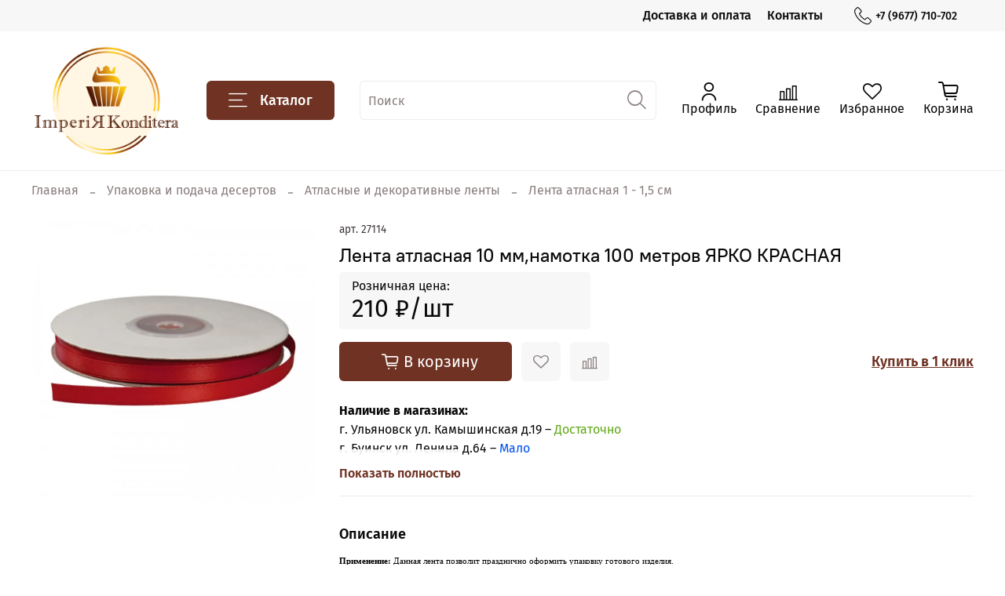

--- FILE ---
content_type: text/html; charset=utf-8
request_url: https://www.google.com/recaptcha/api2/anchor?ar=1&k=6LfXhUEmAAAAAOGNQm5_a2Ach-HWlFKD3Sq7vfFj&co=aHR0cHM6Ly91bGtvbmRpdGVyLnJ1OjQ0Mw..&hl=ru&v=TkacYOdEJbdB_JjX802TMer9&size=normal&anchor-ms=20000&execute-ms=15000&cb=fwwg4kfc1wnp
body_size: 46471
content:
<!DOCTYPE HTML><html dir="ltr" lang="ru"><head><meta http-equiv="Content-Type" content="text/html; charset=UTF-8">
<meta http-equiv="X-UA-Compatible" content="IE=edge">
<title>reCAPTCHA</title>
<style type="text/css">
/* cyrillic-ext */
@font-face {
  font-family: 'Roboto';
  font-style: normal;
  font-weight: 400;
  src: url(//fonts.gstatic.com/s/roboto/v18/KFOmCnqEu92Fr1Mu72xKKTU1Kvnz.woff2) format('woff2');
  unicode-range: U+0460-052F, U+1C80-1C8A, U+20B4, U+2DE0-2DFF, U+A640-A69F, U+FE2E-FE2F;
}
/* cyrillic */
@font-face {
  font-family: 'Roboto';
  font-style: normal;
  font-weight: 400;
  src: url(//fonts.gstatic.com/s/roboto/v18/KFOmCnqEu92Fr1Mu5mxKKTU1Kvnz.woff2) format('woff2');
  unicode-range: U+0301, U+0400-045F, U+0490-0491, U+04B0-04B1, U+2116;
}
/* greek-ext */
@font-face {
  font-family: 'Roboto';
  font-style: normal;
  font-weight: 400;
  src: url(//fonts.gstatic.com/s/roboto/v18/KFOmCnqEu92Fr1Mu7mxKKTU1Kvnz.woff2) format('woff2');
  unicode-range: U+1F00-1FFF;
}
/* greek */
@font-face {
  font-family: 'Roboto';
  font-style: normal;
  font-weight: 400;
  src: url(//fonts.gstatic.com/s/roboto/v18/KFOmCnqEu92Fr1Mu4WxKKTU1Kvnz.woff2) format('woff2');
  unicode-range: U+0370-0377, U+037A-037F, U+0384-038A, U+038C, U+038E-03A1, U+03A3-03FF;
}
/* vietnamese */
@font-face {
  font-family: 'Roboto';
  font-style: normal;
  font-weight: 400;
  src: url(//fonts.gstatic.com/s/roboto/v18/KFOmCnqEu92Fr1Mu7WxKKTU1Kvnz.woff2) format('woff2');
  unicode-range: U+0102-0103, U+0110-0111, U+0128-0129, U+0168-0169, U+01A0-01A1, U+01AF-01B0, U+0300-0301, U+0303-0304, U+0308-0309, U+0323, U+0329, U+1EA0-1EF9, U+20AB;
}
/* latin-ext */
@font-face {
  font-family: 'Roboto';
  font-style: normal;
  font-weight: 400;
  src: url(//fonts.gstatic.com/s/roboto/v18/KFOmCnqEu92Fr1Mu7GxKKTU1Kvnz.woff2) format('woff2');
  unicode-range: U+0100-02BA, U+02BD-02C5, U+02C7-02CC, U+02CE-02D7, U+02DD-02FF, U+0304, U+0308, U+0329, U+1D00-1DBF, U+1E00-1E9F, U+1EF2-1EFF, U+2020, U+20A0-20AB, U+20AD-20C0, U+2113, U+2C60-2C7F, U+A720-A7FF;
}
/* latin */
@font-face {
  font-family: 'Roboto';
  font-style: normal;
  font-weight: 400;
  src: url(//fonts.gstatic.com/s/roboto/v18/KFOmCnqEu92Fr1Mu4mxKKTU1Kg.woff2) format('woff2');
  unicode-range: U+0000-00FF, U+0131, U+0152-0153, U+02BB-02BC, U+02C6, U+02DA, U+02DC, U+0304, U+0308, U+0329, U+2000-206F, U+20AC, U+2122, U+2191, U+2193, U+2212, U+2215, U+FEFF, U+FFFD;
}
/* cyrillic-ext */
@font-face {
  font-family: 'Roboto';
  font-style: normal;
  font-weight: 500;
  src: url(//fonts.gstatic.com/s/roboto/v18/KFOlCnqEu92Fr1MmEU9fCRc4AMP6lbBP.woff2) format('woff2');
  unicode-range: U+0460-052F, U+1C80-1C8A, U+20B4, U+2DE0-2DFF, U+A640-A69F, U+FE2E-FE2F;
}
/* cyrillic */
@font-face {
  font-family: 'Roboto';
  font-style: normal;
  font-weight: 500;
  src: url(//fonts.gstatic.com/s/roboto/v18/KFOlCnqEu92Fr1MmEU9fABc4AMP6lbBP.woff2) format('woff2');
  unicode-range: U+0301, U+0400-045F, U+0490-0491, U+04B0-04B1, U+2116;
}
/* greek-ext */
@font-face {
  font-family: 'Roboto';
  font-style: normal;
  font-weight: 500;
  src: url(//fonts.gstatic.com/s/roboto/v18/KFOlCnqEu92Fr1MmEU9fCBc4AMP6lbBP.woff2) format('woff2');
  unicode-range: U+1F00-1FFF;
}
/* greek */
@font-face {
  font-family: 'Roboto';
  font-style: normal;
  font-weight: 500;
  src: url(//fonts.gstatic.com/s/roboto/v18/KFOlCnqEu92Fr1MmEU9fBxc4AMP6lbBP.woff2) format('woff2');
  unicode-range: U+0370-0377, U+037A-037F, U+0384-038A, U+038C, U+038E-03A1, U+03A3-03FF;
}
/* vietnamese */
@font-face {
  font-family: 'Roboto';
  font-style: normal;
  font-weight: 500;
  src: url(//fonts.gstatic.com/s/roboto/v18/KFOlCnqEu92Fr1MmEU9fCxc4AMP6lbBP.woff2) format('woff2');
  unicode-range: U+0102-0103, U+0110-0111, U+0128-0129, U+0168-0169, U+01A0-01A1, U+01AF-01B0, U+0300-0301, U+0303-0304, U+0308-0309, U+0323, U+0329, U+1EA0-1EF9, U+20AB;
}
/* latin-ext */
@font-face {
  font-family: 'Roboto';
  font-style: normal;
  font-weight: 500;
  src: url(//fonts.gstatic.com/s/roboto/v18/KFOlCnqEu92Fr1MmEU9fChc4AMP6lbBP.woff2) format('woff2');
  unicode-range: U+0100-02BA, U+02BD-02C5, U+02C7-02CC, U+02CE-02D7, U+02DD-02FF, U+0304, U+0308, U+0329, U+1D00-1DBF, U+1E00-1E9F, U+1EF2-1EFF, U+2020, U+20A0-20AB, U+20AD-20C0, U+2113, U+2C60-2C7F, U+A720-A7FF;
}
/* latin */
@font-face {
  font-family: 'Roboto';
  font-style: normal;
  font-weight: 500;
  src: url(//fonts.gstatic.com/s/roboto/v18/KFOlCnqEu92Fr1MmEU9fBBc4AMP6lQ.woff2) format('woff2');
  unicode-range: U+0000-00FF, U+0131, U+0152-0153, U+02BB-02BC, U+02C6, U+02DA, U+02DC, U+0304, U+0308, U+0329, U+2000-206F, U+20AC, U+2122, U+2191, U+2193, U+2212, U+2215, U+FEFF, U+FFFD;
}
/* cyrillic-ext */
@font-face {
  font-family: 'Roboto';
  font-style: normal;
  font-weight: 900;
  src: url(//fonts.gstatic.com/s/roboto/v18/KFOlCnqEu92Fr1MmYUtfCRc4AMP6lbBP.woff2) format('woff2');
  unicode-range: U+0460-052F, U+1C80-1C8A, U+20B4, U+2DE0-2DFF, U+A640-A69F, U+FE2E-FE2F;
}
/* cyrillic */
@font-face {
  font-family: 'Roboto';
  font-style: normal;
  font-weight: 900;
  src: url(//fonts.gstatic.com/s/roboto/v18/KFOlCnqEu92Fr1MmYUtfABc4AMP6lbBP.woff2) format('woff2');
  unicode-range: U+0301, U+0400-045F, U+0490-0491, U+04B0-04B1, U+2116;
}
/* greek-ext */
@font-face {
  font-family: 'Roboto';
  font-style: normal;
  font-weight: 900;
  src: url(//fonts.gstatic.com/s/roboto/v18/KFOlCnqEu92Fr1MmYUtfCBc4AMP6lbBP.woff2) format('woff2');
  unicode-range: U+1F00-1FFF;
}
/* greek */
@font-face {
  font-family: 'Roboto';
  font-style: normal;
  font-weight: 900;
  src: url(//fonts.gstatic.com/s/roboto/v18/KFOlCnqEu92Fr1MmYUtfBxc4AMP6lbBP.woff2) format('woff2');
  unicode-range: U+0370-0377, U+037A-037F, U+0384-038A, U+038C, U+038E-03A1, U+03A3-03FF;
}
/* vietnamese */
@font-face {
  font-family: 'Roboto';
  font-style: normal;
  font-weight: 900;
  src: url(//fonts.gstatic.com/s/roboto/v18/KFOlCnqEu92Fr1MmYUtfCxc4AMP6lbBP.woff2) format('woff2');
  unicode-range: U+0102-0103, U+0110-0111, U+0128-0129, U+0168-0169, U+01A0-01A1, U+01AF-01B0, U+0300-0301, U+0303-0304, U+0308-0309, U+0323, U+0329, U+1EA0-1EF9, U+20AB;
}
/* latin-ext */
@font-face {
  font-family: 'Roboto';
  font-style: normal;
  font-weight: 900;
  src: url(//fonts.gstatic.com/s/roboto/v18/KFOlCnqEu92Fr1MmYUtfChc4AMP6lbBP.woff2) format('woff2');
  unicode-range: U+0100-02BA, U+02BD-02C5, U+02C7-02CC, U+02CE-02D7, U+02DD-02FF, U+0304, U+0308, U+0329, U+1D00-1DBF, U+1E00-1E9F, U+1EF2-1EFF, U+2020, U+20A0-20AB, U+20AD-20C0, U+2113, U+2C60-2C7F, U+A720-A7FF;
}
/* latin */
@font-face {
  font-family: 'Roboto';
  font-style: normal;
  font-weight: 900;
  src: url(//fonts.gstatic.com/s/roboto/v18/KFOlCnqEu92Fr1MmYUtfBBc4AMP6lQ.woff2) format('woff2');
  unicode-range: U+0000-00FF, U+0131, U+0152-0153, U+02BB-02BC, U+02C6, U+02DA, U+02DC, U+0304, U+0308, U+0329, U+2000-206F, U+20AC, U+2122, U+2191, U+2193, U+2212, U+2215, U+FEFF, U+FFFD;
}

</style>
<link rel="stylesheet" type="text/css" href="https://www.gstatic.com/recaptcha/releases/TkacYOdEJbdB_JjX802TMer9/styles__ltr.css">
<script nonce="ZI-Zlm2S1umN4e0dIdRC9g" type="text/javascript">window['__recaptcha_api'] = 'https://www.google.com/recaptcha/api2/';</script>
<script type="text/javascript" src="https://www.gstatic.com/recaptcha/releases/TkacYOdEJbdB_JjX802TMer9/recaptcha__ru.js" nonce="ZI-Zlm2S1umN4e0dIdRC9g">
      
    </script></head>
<body><div id="rc-anchor-alert" class="rc-anchor-alert"></div>
<input type="hidden" id="recaptcha-token" value="[base64]">
<script type="text/javascript" nonce="ZI-Zlm2S1umN4e0dIdRC9g">
      recaptcha.anchor.Main.init("[\x22ainput\x22,[\x22bgdata\x22,\x22\x22,\[base64]/[base64]/[base64]/[base64]/ODU6NzksKFIuUF89RixSKSksUi51KSksUi5TKS5wdXNoKFtQZyx0LFg/[base64]/[base64]/[base64]/[base64]/bmV3IE5bd10oUFswXSk6Vz09Mj9uZXcgTlt3XShQWzBdLFBbMV0pOlc9PTM/bmV3IE5bd10oUFswXSxQWzFdLFBbMl0pOlc9PTQ/[base64]/[base64]/[base64]/[base64]/[base64]/[base64]\\u003d\\u003d\x22,\[base64]\x22,\[base64]/[base64]/CocKGa8OdBl8HwrJ1Xj/CqMOGXEDChsOSD8KLW0XDjsKLBzhfH8ORSHjChsOgT8KLwoPCrAl7wrHCpGwhAMONFMOVZHMGw6rDsBp1w7YjPD4rFVInE8KpRm8lw5M5w5/CrSgCQgHClhbCp8KUXHAgw5BUwoBXKsOIBWZkw7rDv8Kxw48Xw7/Dv1DDhcOHCBYefx9Xw7EXd8Oiw4HDvi1hw5vCjxlRXRfDtcORw4/[base64]/ChgXDnTRfw7EMwqrDnMOMwpERUFbDnsKsZDhtfkdhwptCHE3CnMOMVsKFNTxBwqEzw6JzIMKhfcOjw6/Du8Kqw5nDjAsOeMK8OFbClH5mTFoiwpY/Tm0+ZcKkBVFvd3RlUkV8bCo/DcOFBDJHw7PDuUvDqcKPw4c4w4rDjDXDnlBaVMKpw7vCuGwVFcKOYE3Cm8Ohw5ACw43CvEM8wr/CocOWw5TDkcO0EsK/woDDoH1gLcOyw4tgwoVcwplLJ2IWMxULH8Klwp/DiMO3TMOLwpTCknN1w4jCvWIxwpZ+w4gAw419TsOga8K1wookRsOswpY0UBFvwqQNOGBYwqwOGMOdw6nDvybDpcK+woPCpR7CmQrCtMOJSMOnTcKuwqEQwo8XIsKRwo4wAcKAwocew7XDniHDkU9fVTbDugk4HsORwpTDrsOBAm/CoHJ0wpAxw7Y3woLCjTssXG/Dn8OXwo8lwpDCr8K0w4VDSU9twqjDnsOrwrPDk8K5wqYNaMKkw47DvcKHFcO+bcOmDAJ3AcKZw4jCqCEwwrnDoHYsw4kAw6rDnjpoR8OYGcKIa8KSZMOJw7EUDMOBKi7DoMOOAsK9w40lTUDDmMKcwrvDrDzDjSgLdShXF3dxworDr1rDvw3Dt8O/[base64]/DqsOmIkFlwqvDk3/CkRnCjEPDrkjDusOEw6Nfwq9Xw4xsQRvCpkTDqjTDnMOhLyUFX8OrRmkQZ23DmUwaPSDCrH5pPsOcwqg7PxAWZCHDusK2PEZQwrHDgzDDtsKOw7QrMGHDp8OGGVjDnwA0f8K2aFQUw6/[base64]/DucOXw7HDmSbCinbDmcKfbAjDsnbDhnpQwonCisOLw6FswrHClsKUDMK+wr7CpsKwwrBxcsKqw4DDgznDn3zDqzvDskHDucKrdcKdwp/Ck8O/w7/CncKCw5PDuDTCvMKREMKLeBjClcK2NsKswpJZCVlHVMKiGcO0LzwHVx7Dp8KQwrzDvsOvwocTwpwyZTrChWHDphbCqcOqwpbDjg4kw61qfQMZw4XDqj/DiClBP1bDukZ0w7PDp1jCpcKwwojCsTPCgsOuwrpUw5Qsw6tgwqLDuMKUw4/[base64]/RAktwqnDuzEBwp/[base64]/ChsKgO8OlwrbDv8OCWmLDjTPCkFvDu8OtDMO3wqTDpMKAw67DgsO7IWZWwqh0woTDnhNbwpnCvMOZw68Vw6RXw5nCj8OeYXzDtg/DjMO7wqp1w6ksZ8Ocw5PCkVPCrsO/[base64]/[base64]/BmJDw5/DucOYw7fDsMKFNHE8A8Ond8OOw5/DkMOSPMKmPsKMw54YOMOpMMKNXsOMG8ORQcO9wqXCuxhywqRkc8K1eXQCIMObwoXDjhnClhRjw7DCiXPCncKmw7rDhy/[base64]/CnGLDlwrDv8K2woXCvMOAwrnCj8ONwoLCs8KjS3wpPsKNw4pkw7Q9RUfCjGbCs8K8wprDmsOvHMK0woHDh8O7OVM3bx4uTsKdUcOYw77DoVLCkRMvwpLCksOdw7jDjTrDp33DgQfCoFzCj38tw5AYwqEDw7x4wrDDvgUyw6Zew4/Co8OlIMKwwo4XNMKNwrHDhGvCp39AcX54BcOhb23CrcKmw7R7cTPCo8KoMcO8ABtwwpFNWChpBT9owrF/[base64]/DqsKJw7zCsVMOwqDDs3hVG8KKfxYqJMKiAUs/w5wuw6AlcjPDllTDlsOmw7FYwqrCjsKIw4EFw41Pw4sFwrDClcO7M8OqJhMZNCLClMOUwpM3wqvDtcKZwodgVzllVkscw6xJTcOUw5YWY8KRRB9bw4LCkMOOw4DDhm1EwrkrwrLChhbDrhNjL8Ogw47Do8KBwpRfNQHDuArDsMKHw55Gw7smw7dBwqYgw5EDYA/[base64]/[base64]/wr3Dq8OteWQ7DETDosKtw5vDskLCmMOsesKlIErDiMKAJBPCvjZLExNCfcORwq/Dj8KnwpzDhhElcsKiG0PDik0kwpAww6fCisOKVxNUCcOIPcKwQT/Dnx/Dm8O+Hn5QRVE2worDkWDDhXvCrh7DpcOQJsK9J8KtwrjCh8O0Pg9rwrvCkcO0Cw1dw73DpsOEwovDscOgS8K/[base64]/[base64]/CmsK8dsOOc2tNwo/[base64]/w5URe3ArJ8OPWMK9SWrDsV9MwoIVw6vCocKSwoorFsOiwoPCo8OawrrCnV7DollKwrvCtsKDwoHDpMObTsK1wq17AE1jWMOww4PDpQkpOhzCp8OZSHpWw7PDq09Kw7dxZ8KhaMKSV8OdUksOM8OiwrbCiE0kw6QNMcKkwrcMclDDjsO/[base64]/[base64]/BB7Di8Kxw4YVEcKHw7TDoMKec8O2wqRbWjXCvljDohtiw5PCnH5nQ8KPOm3Dtg1nw6J+aMKfLsKrOsKpZ2w6wpwOwol/w4csw7drw7/[base64]/DgsKkw5hSw77DmcO3wqhuBi0Hwp/[base64]/CrSRbNMK0FsOHTm7Ct8KiMUXCmsOyw7pww5xlw6gxAsOUdsKyw5MJw5nCrSHDi8Klwr/Ci8OsGRQHw5RKdsOZdcKNcMOdaMOoWyHCqTs9wpHDksKDwpTCqVBAY8OoSWExW8KWw6YmwrAlMx/ChRsAw4V0w5DCpMKfw7YMUcO4wqHCicOUNWHCuMKpw5Mzw4dcw6BBPMKmw5VBw581KAfDoBzCl8KMw6Q/w6YBw5zDhcKHGMKEARTCpsKBK8OXcznCscKEN1PDiFAAPi7DtCbCuFEQRsKBNcKBwqLDrcKJYsK8wqUTw4ktSXM4wo89w7jCmsOYeMKJw7g5wq0/EsKCwqDCn8OMwp8RN8Kqw78lwrbCrWfDtcKrw4/[base64]/[base64]/[base64]/Di1nDj8Khw7fDt8O6BsObwrLDjHZDw4NMWMKxw6x+YGbClcKwQMOgwp0/woZid1kVHcOQw6TDrsOYZsK5C8OLw6zCuxQkw47CkMK9f8KxIwvDgnUdwqfCpcKIwqvDk8O/[base64]/w4nCriXDgsKxw4HConrDrw/CpMOhQzhLB8ONw5ZfwpjCo8Okwo8fwpNUw6wlbcOBwrTCpMKONnbCqMOLwrNxw6rDmC0gw5LDrcK5LnhtRULDtQQQa8OHbj/Dj8OKw7vDhwrDm8OXw4zDi8OswpwVZcKLZMKwOcOrwpzCoUxEwpJ1wp/CiUIuIsKyZ8KTZBvCsEMRGcKbwqbDpMO3OwU9Dk/Cgn7CpmjCp2cXNcO8G8O0WWzCoHXDqSfCkEnDlcOpVcODwq3CvMKhwqB1MGHDqMOfCMOVw5XCvMKqGsKQSC9keU/DtMKvEsOwCgszw7F5w7rDpDU0w4DDl8KzwrY2w5cuSF0ODhkXw5VEwr/[base64]/woTCn8OqfMOmAHRUAsOTwrTDjkrCsVxmw6TCgMKOw5rCpMObwp7Dr8KXwoV/woLCk8K5AsO/wpDCnwQjwpgbQCnCkcK+w7LCiMOYRsOzPlbDv8OMeSPDlHzCtMKDw4w9IMKOw6XDownCksKjWFpGNsKuMMOswq3DiMO4wrMawovCp14Gw7TCscKXw4xoSMOTQ8OvRGzCucOlSMKkw7gMG3sHeMOSw754wrEhJMKmFMO7wrPCgSPDuMKIAcKoNWjDlcK/[base64]/CjGfDsX/[base64]/[base64]/DnsK0wpzDqcKiZcKFYmkiAnwQRFpKwooDGCLDlsOywrlQKR8Lwqs3AnzDtsO1w6TCvDbDqMOab8OeGsK3wrEdbcOMXAYCSF56Cm7DhFfDmsKITcO6w47Cj8KIDATCmsOxHBHDnsKpdhIwDsOrU8OvwqjCph/[base64]/NMKFYTzDmMK2w4nDksOXeEkMV17DjytYwrzCkDTCn8OBM8OmLcOrcX10L8Kow7LDjcO/w7cJF8OZeMKqQsOmKcKxwr1Awr4Cw7zChkorwrvDq3hXwrvCo2xww63DnDNMbE1aXMKaw4cQAsKqL8OGeMO4PMKjQSsWw5d9DjLCnsK6wpTDtj3CsV4rwqFGHcOafcKNwqbDszBdRcKIw6jCihNUw5rCl8K1wrB3w5XCr8KfER/CrcOFXCEPw7XCl8Kqw48/wopww6rDhxlxwpvDgQBLw5zDp8KWZsKPwqV2Q8KUwpoDw5s9w5nCjcOnw7dWf8OAw5vCnMO0w6xywo/DtsK/w7zDsSrCixcUBAPDuEdJeztSOsKfRsOMw684wqRDw5/CkTcGw6JQwr7DhQvChcK4wqXDucOjIsOZw6hKwoxsLURJBcOmw4Ywwo7DrcKTwpbCsnDDvMObJjlCasK/KFhrAA40eQfDt309w4TCl2QkAMKUV8Ozw7jCiU/CnjMgw40basOpTQ5owq06P37Dk8KPw6Rfwo0dWVLDt24mScKWwolAHMOdcG7Cs8K5w4XDiCjDnsKGwrd9w6MqcMOgccOWw6DDsMK0aDbChsOUwovCp8KWLSrCjWfDpG91wq4xwrLCpMOyag/DtgnCrMOnBy/[base64]/[base64]/DvcOwwpQgwq1nwqLDqmPCh8KOwq5LwrXCpnrDk8OCExoqJHnCm8O0USwxw5LDohXCh8Ozw5BwL3Iewq41AcOzRMK2w4MXwoN+M8Kgw5PCtMOAJcOtwrdoEnnDrnlkRMKTJkXDpWclw4bDlXkrw4EAHcKHYhvCgmDCu8KYR3bChg0/w4txCsKhTcKbLUwiFg/CoEXCh8OKST7CuhvDrUZwA8KRw7gvw6bCkMKWcAxkPGwTAMOrw57Dq8Oqw4DDqVFRw6xAc3/CvsOCCGLDpcOfwqtTAMOAwrrCtDILccKIBnfDmCbDhsKYeRZuw6dnZEnCrh8GwqvCnAXCj2J1w59Jw5rDhVUuF8OOc8K2wrcpwqpSwqMPwpzDmMKOwonDgyXDp8OsGVbDtMONE8K/Y0zDrQg8wpQGEsKkw4vCtsOWw5towqtXwok0YzLDp2jCvREGw4/DgcOqMcOjO0AGwp48wqTCjcK3wqjCpsKXw6LCmMKpw590w5NiDygpw6J1Y8KQw5DCqQ1mNkgNd8O3wqXDhMOeK0jDtU3DijphG8KEw5TDk8KGworCvkA4w5jCs8OCbsOhwqIZKSjCq8OncRwgw7DDqxXDmj9SwrVEBEodRWbDgD/CvMKNHyPDvMK8wrMsTcOgwo7DlcOkw5zCqsKzwpfCtGrClXnDvMOmfn3Cq8OLTDHDl8O7woLCjk3DqcKBGCPCnsKzR8K4worDnhfDpVtfwqpTBVjCsMO9CsKIc8O5f8O/[base64]/[base64]/[base64]/CtmtseMOzCB/CrMKAw78Qw7vCkEIgFHAXM8OKwrdMf8Ktw7cjdlzCm8KtekDDmMOHw5Fcw5rDl8Ksw7hwTChsw4/[base64]/DpsOwwpzDhMOrQHBswpnDmcKTw4BpFVTChcOKZBHCmsOrQ23ChMOaw54IcsObWcKKwoh8e1rDoMKIw4DDmAXClsKaw7LChH7Dp8KQwoM2ZVhwMksrwqLDrMO2ZjfDvBU2fMOXw5xBw5URw79sJ2jClsOXE3vCtcKONsOewrLDsDY9w5DCo3p+wr9swp/CnijDgcOMwql/MsKNwp3DkcOnw57CjsKTwq9zGQXDlAxKXcObwpbCpMO/w4bClcK0wrLCosOGNsOEexbCucOYwo9AE0RJe8O/[base64]/CocOyeQAww6NpwpsnTj9lQk1ww6DDi8KGwqNTwog6IEkFZMOmBC9td8KDw43CjMKraMOAccO4w7bCm8KsOsOjOMKjw5EzwpA6worCuMKuw4wHwrxcwobDs8OAJcKtfcK/YGvDqMKtw6NyKFPCkcKTQknDkWXDiXzCqy8UV3XCgTLDr1ELKmh/asO4SsOGwpEqfXjDuCdoMsOhexpmw7gfwqzDpcO7DsKuwrnDtcKaw4x9w7lkDcKcLmfDhcOMU8Ogw6zDgAzCqcOKwrMhWsOqFC3ClMK+C05FPsOdw4/[base64]/w4E6IWXCv8Opb8ORDcKOTMKiGDRjw7gaw6zDpArDqMODEnbChcOqwqDDlsK1JsKkJhNjS8KJwqLDsxUXX2gjwobDvcOuM8OWb1BnPMKvwo3DkMK3w7l6w77DkcOLNw3DlmVCXS5+YsOww6suwqDDglDCt8OVI8O5I8OiVgwiwqR9cn81TnUIwr8rw5/CjcK4IcKrw5XDrB7ClsKBGsKLw7gEw6o5w7c4LHJbTj7DkzhBfcKswpdyZiHDisOwInBIw64hVMOJE8OzXy4hwrE5B8O0w7PCtcKeXxDCi8O/KnMAw4ExfjxfXMKrwrPCnFJxGMKDw6zClMK9wprDpBfCrcODw5zDrMO9eMO2wpXDnMOsGMKmwr/DgcOTw58gR8ODw7Y9w4bCjC5gwogDw48sw5JiY1TCimROw5QQacOyMsOPYMKuw6JPO8K5c8Ktw6/CjMOBe8Kjw6rCijctfAXCrHLDiTrDnsKZwoNywpQww5sDCMK5w6hiw5RUH27CssOhwrPCicOLwrXDs8OHwoXDqW3Cn8Krw4dOw44Sw7TDmm7ChSjCqAQ/a8K8w6Azw6DDmTzDgDHCmTUIdkTDkBrCsEorw69ZQETCh8Kow5TCtsOYw6ZlDsOzdsOxesOuAMKOwps/[base64]/ClT9iwofDkcKsKMOHw6Bxw4jCrsKIPyk2AcKQwrXChMKFTcOGWiPDllQLZMKDw4LCliJqw5gXwpQYckzDi8OdehPDm159VMOlw7gdZGzCi1bCgsKTw5fDkVfClsKGw4cMwoTDggljJFkMf3Jlw4Ibw4/ChhnDkSrDrk16w59cMXAgagHDo8OYHcOew4YSIShXVxXDusKGbVxgTGE9f8ObeMK1MApQQhbDrMOrccKhdmNEfU58WigGwp3DiipjL8Kcwq7Cow/CpQ9Ww6cswrFQNksYwrfCjkbDjnLDvMKmwo5zw7AJJsO6w7wlwqbCpMKMO0/DkMONZ8KPDMKSw7TDjcOow4vCpxnDoSAKC0fCtiFjJ0bCuMOww40PwpTDj8K5wrTDqiABwpsKHV/DpzUDwpnDmD3DihxuwrnDqlDDiwbCnsKkw60FGMO/LsKbw4zDo8KNcmhZw5/[base64]/DoW/DhsOcw4TCqsKqVhNafR/[base64]/DnnoFRQjDlcOAH8OiwofCnsK/[base64]/CrCk0wojCrsKeSsKtw7gww75QeMO/Zn42w5PDjCvDlcOiw64Df1MtQGXCtCbCtTMXworDjQfCl8OoZ1rCm8K2e2fDi8KuAkNxw4/Dk8O5wo3DjcOfDlI9SsKrw5pyPEw4wpcoJMKzX8Omw754WMKVNhMJfsO3JsK2wobCvMODw68FRMKwCi7CoMO6FRjCg8KYwovCo33CrsOcIU1VOsOBw7zDpVMqw4DCtsO+DsK6w5pcSMOyQyvCjsKEwoPCiR/ClgQVwpcmW3F1wp/DuCJnw4dCw4zCp8Kiw4rDtsO9EUM2wqRHwoV0OMKJd0nCtinCiTRAw6vDocKzBcKzQHNKwq1AwoLCogxKbx8eextSwp7CocK/KcOJw7LDgsKpBj4NCxlWEETDmwPCmMODbVTClcOFDcO4U8OEwpo3w5gRw5HCu19YCsO/[base64]/w6PCrMK6Y2rClQlBb8KCK3F5dsOWBsKbwo7Dv8OHUSLCp3bDuCLClhRJwpNSw54cPsO4wrnDrGNWAndMw7gCDglQwpbCt2Fow4Enw55Xwo56G8OLZ3I1wqbDrkbCmsKKwo3CqsOVw5J5ISnCi2Y/w6nDpsO/wroHwr8qwobDlHTDgXPCo8O0BcKhwqsxVhlxScOGZsKRS3pYeDl6UsOXCsONecO/[base64]/CnsKfw6Vywr7CvQ7DiMKnw4kSK8Oswph8w50DGkpMwqIDd8KpRTzDr8OTc8O2ZMKtfsOqGsKhWU/[base64]/[base64]/EGDDh39rA8KDw60rQ8KyVEjCjhQILw/Ck8O8w4zDh8Kxw4fDnW7DncKbBkTDh8OOw7jDtcKPw5BHD3wFw61FAcKuwpBnw6I/CsKHIh7DkcKxw4zDosOrwpbDqidXw6wAPcOBw53DoRPDq8OXDsKrw7cew7A5wp8AwpQEaA3DmnY5wporQcOLwp1NPMKfP8ONdB8Yw63DlAbDhFvCuX3CjmrCtG/DmG0XUSfCmHnDhWd+ZMOtwq8cwpFqwqY7wpR9w5F/RMOiLTDDsBZ9TcK9w60ocShVwq5FEMKvw5JNw6bCrcOkwoNsFMONwq0uEsKGwq3DgMKhw7TDrBZawofCpBhsA8KLAMK/[base64]/fSFgwq/CgjRhEMKlw67CnCEbTi7DmsKzw5sIw6vDq0BzC8KvwrHDumbDompmwrrDscOZw4XCh8K6w61DfcOZegMxQ8ObFnAWLkAiw7XDiHg+wq5/w5hRw57CmFtPwofCi20TwopUw5x5QHrCkMKpw6o+wqZjPzwdw4t3w7DDn8KOHydgMEDDt0XCh8KFwrDDlR8gw4QHw5fDjTTDmsKyw6TCmnxPwolww54accKqwqvDvjDDrX4oSGVhw7vCghTDng3CswhowrPCtTPCr0kfw6s8w4/[base64]/CgR3DssOWw5dJw6LDisOYQxfDnMOSw5s2aMKAwpjDu8K4ZAUKCyjDmnBTw452IMOlIMOuwq1zw5k9w4DDu8KXB8KWwqVIwpTClsO3wqAMw73CiEXDkMOHV1Fewq/[base64]/DsTtqf8OuwrLDmFkOw57CksOifHQqw4TCs8OYccKUcB/[base64]/[base64]/DscKAfsK2w7/Ck8KUw6/DtsO7w6/CqBLCsAsmw7jChWVOP8Ofw54owqzCqyXCuMKKf8OTwrLDmMOLf8KcwohBSmDDi8OlTFBXPntdPXJhGn7DmsOvW1U3wr5kwolRYzshw4DCocOlWUErMMKJPhlYIARWZMOmWcKLO8KUC8Omwplew6Fnwo0/wp0sw6xoaj8zO11owqMtWwDCp8KJw7Q/woPDuiDCqGTCm8OKw4PCuhrCqsOwXsK4w7gQwrnCuCxjCg8YYcKgCQMEMMOJBsK7YVjCiwjDssKZOhMTwpMRw65/woHDhMOMCiAZXcKqw4XCgCjDng3DjcKIwpbCixUITig/[base64]/[base64]/wq/[base64]/[base64]/[base64]/CjSDDpcKxw5rCoTTDicOCw4bDnjLDkcOrwojDjcK6wp/DrgAcUsOtwpk0w6vChMKfQy/CrsKQT1jDt1zDhUE8w6nDtEXDmi3Dk8KqMGvCsMK1w6c1QMK2HyMLHzfCrUg6wocAEiPDvx/Cu8OgwrJ0wodAw7J3QcOWwrR6F8Kewp85ahQyw5bDtsOlHcOjaRE5wrZxacKSw61aMwY/w6nDmsKtwoU5EFrDmcOTJ8Oyw4bDhMKxw6fCiznDssK7GD3DkV3CmnbDpj53DcKkwprCpW3CrFQETSLCqgcRw6vDksOUC30Ww5ITwrNswqTDrcO5w7gfwqACwqnDjcKDBcOYXcO/HcKIwrrCqcKlwr5hXcOOQEhLw6vCk8OfZQp2KnpFQ1lpw4PCi0olLwYAa0XDkm3DmiPCiF8pwoDDm2oQw5LChwnCjcOgw4FFRzUMQcKVGX/CpMKqwqIQORXCimd0w6DDs8KjR8OAFwHDsTQ/w6Mwwpk5EMODIMOxw6bCnMOTwpByBAVscVnDvCfDoDjDrcO7w5omEMO/wojDqm8EPHnDtlPDh8KZwqLDqxQXw7fCusOAJcOUcR97w7LDkX9cwoJGZsKdwrfCrkvDusKYwr9lQ8O5w5/CvlnDnxLCmcODLxR/w4AVLUcbdcKSwq8NAQ7CpsOLwpgWw5PDgMKxODJewr5bwojCpMKZShcHfsKvExJUwrYvw63Dq3UTNsKyw4wufUdVDlVSHFwBw6A8Y8OaE8OvQjfCvcOFd3bDjnnCosKSR8OTKXNXbcOjw612b8OId1zDusOaIcOaw5pTwr0QC3rDvsKBFsK/[base64]/DlMOnUcKxIsOeGMOYZsKQGThOTw5AaETCmcOnw6jCn1Z4wodIwrLDlsOecMK/wqbDqQk/wrk6c27DhinCmQVowq8oN2PCsXdMw65Rw7FoWsKxTn8Lw40hTsOeD2gfwqdkw7HCmG8Ew55XwqFMw6XDmW4NNB97HsKLRMKVBcKQfGtTWsOkwqzDqcOyw5YiDMKMP8KTwoHCrMOpLcKDwo/[base64]/VAV2NsKzw57DosOhOQx+QzExwo/DphLCtELDncOraDAXOMKsA8O6wr5KMcOAw6rCuy3DkDnCiDHCgUVQwoRKb112w4fCm8K8cxDDg8OQw7DClWlywpM/w6jDihDCu8KFC8KRwrXDrMKuw5zCnVXDgMOvwrNBCU3ClcKnwpfDinZ3w79VKz/DrjwoRMO4w4LDg0Fxwrl/K0zCpMK6czoja0Qpwo7CicK0Xh3Cv3R7w6l+w7DCksOEHcKxL8Kfw6pLw6pVMcKcwrXCqsKvaA3CjA/DtBwtwrDCqgRRR8KTDH9nYkkTwo3CkcKAejZ0aQDDtMKSwo9Jw5/CscOjf8OyWcKrw5HDkVpHNWnDtigSwoA6w5/DlsOueTR/[base64]/[base64]/[base64]\\u003d\\u003d\x22],null,[\x22conf\x22,null,\x226LfXhUEmAAAAAOGNQm5_a2Ach-HWlFKD3Sq7vfFj\x22,0,null,null,null,1,[21,125,63,73,95,87,41,43,42,83,102,105,109,121],[7668936,574],0,null,null,null,null,0,null,0,1,700,1,null,0,\[base64]/tzcYADoGZWF6dTZkEg4Iiv2INxgAOgVNZklJNBoZCAMSFR0U8JfjNw7/vqUGGcSdCRmc4owCGQ\\u003d\\u003d\x22,0,0,null,null,1,null,0,0],\x22https://ulkonditer.ru:443\x22,null,[1,1,1],null,null,null,0,3600,[\x22https://www.google.com/intl/ru/policies/privacy/\x22,\x22https://www.google.com/intl/ru/policies/terms/\x22],\x228jDQ2npSQihciCoz4VAgdJjBxdPtMuZITSxrdvfvR/I\\u003d\x22,0,0,null,1,1764220577253,0,0,[206,92,245,152],null,[250,251],\x22RC-yiSTrBjY9UHNVA\x22,null,null,null,null,null,\x220dAFcWeA7BarSKf5NlyoRURtrT0wd6LFgqrYaSdCXoFim4b_uTMyIueKXPr6F_9Nc-qkdNX4hyY8fsYYDRf-pjrJ4yboxcU8BSbQ\x22,1764303377439]");
    </script></body></html>

--- FILE ---
content_type: text/html; charset=UTF-8
request_url: https://widgets.mobsted.com/api/v1/sw-version
body_size: 803
content:
<!doctype html>
<html lang="en" data-n-head="%7B%22lang%22:%7B%221%22:%22en%22%7D%7D">
  <head>
    <script>!function(e,n,t){(t=n.createElement("link")).rel="manifest",t.href="/manifest.webmanifest"+e.location.search,n.head.insertAdjacentElement("afterbegin",t)}(window,document)</script>
    <title>Mobsted</title><meta data-n-head="1" charset="utf-8"><meta data-n-head="1" name="viewport" content="width=device-width,initial-scale=1,maximum-scale=1,user-scalable=no"><link data-n-head="1" rel="preconnect" href="https://fonts.gstatic.com"><link data-n-head="1" rel="preconnect" href="https://fonts.gstatic.com" crossorigin="true"><link data-n-head="1" rel="stylesheet" href="https://fonts.googleapis.com/css2?family=DM+Sans&display=swap"><link data-n-head="1" rel="preconnect" href="https://storage.googleapis.com" crossorigin="true"><link data-n-head="1" rel="dns-prefetch" href="https://storage.googleapis.com" crossorigin="true"><script data-n-head="1" src="/js/pwacompat.min.js"></script><base href="/"><link rel="preload" href="/_nuxt/8325ffd.js" as="script"><link rel="preload" href="/_nuxt/d57878b.js" as="script"><link rel="preload" href="/_nuxt/6ca3299.js" as="script"><link rel="preload" href="/_nuxt/5f54972.js" as="script">
  </head>
  <body>
    <div id="__nuxt"><style>#nuxt-loading{background:#fff;visibility:hidden;opacity:0;position:absolute;left:0;right:0;top:0;bottom:0;display:flex;justify-content:center;align-items:center;flex-direction:column;animation:nuxtLoadingIn 10s ease;-webkit-animation:nuxtLoadingIn 10s ease;animation-fill-mode:forwards;overflow:hidden}@keyframes nuxtLoadingIn{0%{visibility:hidden;opacity:0}20%{visibility:visible;opacity:0}100%{visibility:visible;opacity:1}}@-webkit-keyframes nuxtLoadingIn{0%{visibility:hidden;opacity:0}20%{visibility:visible;opacity:0}100%{visibility:visible;opacity:1}}#nuxt-loading>div,#nuxt-loading>div:after{border-radius:50%;width:5rem;height:5rem}#nuxt-loading>div{font-size:10px;position:relative;text-indent:-9999em;border:.5rem solid #f5f5f5;border-left:.5rem solid #d3d3d3;-webkit-transform:translateZ(0);-ms-transform:translateZ(0);transform:translateZ(0);-webkit-animation:nuxtLoading 1.1s infinite linear;animation:nuxtLoading 1.1s infinite linear}#nuxt-loading.error>div{border-left:.5rem solid #ff4500;animation-duration:5s}@-webkit-keyframes nuxtLoading{0%{-webkit-transform:rotate(0);transform:rotate(0)}100%{-webkit-transform:rotate(360deg);transform:rotate(360deg)}}@keyframes nuxtLoading{0%{-webkit-transform:rotate(0);transform:rotate(0)}100%{-webkit-transform:rotate(360deg);transform:rotate(360deg)}}</style><script>window.addEventListener("error",function(){var e=document.getElementById("nuxt-loading");e&&(e.className+=" error")})</script><div id="nuxt-loading" aria-live="polite" role="status"><div>Loading...</div></div></div><script>window.__NUXT__={config:{_app:{basePath:"/",assetsPath:"/_nuxt/",cdnURL:null}}}</script>
  <script src="/_nuxt/8325ffd.js"></script><script src="/_nuxt/d57878b.js"></script><script src="/_nuxt/6ca3299.js"></script><script src="/_nuxt/5f54972.js"></script></body>
</html>